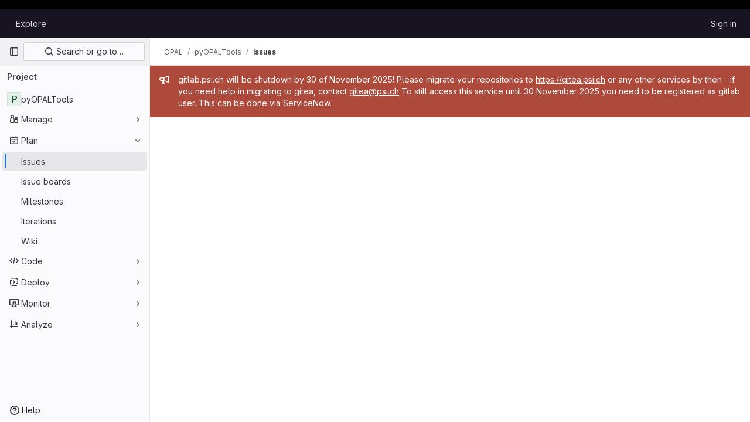

--- FILE ---
content_type: text/css; charset=utf-8
request_url: https://gitlab.psi.ch/assets/page_bundles/issues_list-efbb849b8f6a2dfa18091cee0b1b7e4923d904a6d046e74fbc7525f3a343f0b7.css
body_size: 199
content:
@keyframes blinking-dot{0%{opacity:1}25%{opacity:.4}75%{opacity:.4}100%{opacity:1}}.issues-list.manual-ordering{background-color:var(--gray-10, #fbfafd);border-radius:.25rem;padding:8px}.issues-list.manual-ordering .issue{background-color:var(--white, #fff);margin-bottom:8px;border-radius:.25rem;border:1px solid var(--gl-border-color-default);box-shadow:0 1px 2px rgba(0,0,0,.1)}.issues-list .issue{padding:10px 16px;position:relative}.issues-list .issue .title{margin-bottom:2px}.is-ghost{opacity:.3;pointer-events:none}


--- FILE ---
content_type: text/javascript; charset=utf-8
request_url: https://gitlab.psi.ch/assets/webpack/commons-pages.admin.abuse_reports.show-pages.admin.topics.edit-pages.admin.topics.new-pages.groups.c-9c92cd43.eeded0b7.chunk.js
body_size: 5238
content:
(this.webpackJsonp=this.webpackJsonp||[]).push([[7],{"05sH":function(e,t,n){var i=n("8FVE"),r=n("zxUd"),o=n("r6dd"),u=n("aTSC"),s=n("7Zqv"),c=n("M1vi"),a=n("etTJ"),d=n("/NDV"),f=n("Ksks"),l=n("WlOc"),p=n("rhmX"),v=/\b__p \+= '';/g,_=/\b(__p \+=) '' \+/g,h=/(__e\(.*?\)|\b__t\)) \+\n'';/g,m=/[()=,{}\[\]\/\s]/,b=/\$\{([^\\}]*(?:\\.[^\\}]*)*)\}/g,w=/($^)/,g=/['\n\r\u2028\u2029\\]/g,k=Object.prototype.hasOwnProperty;e.exports=function(e,t,n){var j=l.imports._.templateSettings||l;n&&a(e,t,n)&&(t=void 0),e=p(e),t=i({},t,j,u);var R,y,S=i({},t.imports,j.imports,u),E=d(S),N=o(S,E),P=0,D=t.interpolate||w,O="__p += '",I=RegExp((t.escape||w).source+"|"+D.source+"|"+(D===f?b:w).source+"|"+(t.evaluate||w).source+"|$","g"),$=k.call(t,"sourceURL")?"//# sourceURL="+(t.sourceURL+"").replace(/\s/g," ")+"\n":"";e.replace(I,(function(t,n,i,r,o,u){return i||(i=r),O+=e.slice(P,u).replace(g,s),n&&(R=!0,O+="' +\n__e("+n+") +\n'"),o&&(y=!0,O+="';\n"+o+";\n__p += '"),i&&(O+="' +\n((__t = ("+i+")) == null ? '' : __t) +\n'"),P=u+t.length,t})),O+="';\n";var q=k.call(t,"variable")&&t.variable;if(q){if(m.test(q))throw new Error("Invalid `variable` option passed into `_.template`")}else O="with (obj) {\n"+O+"\n}\n";O=(y?O.replace(v,""):O).replace(_,"$1").replace(h,"$1;"),O="function("+(q||"obj")+") {\n"+(q?"":"obj || (obj = {});\n")+"var __t, __p = ''"+(R?", __e = _.escape":"")+(y?", __j = Array.prototype.join;\nfunction print() { __p += __j.call(arguments, '') }\n":";\n")+O+"return __p\n}";var T=r((function(){return Function(E,$+"return "+O).apply(void 0,N)}));if(T.source=O,c(T))throw T;return T}},"7Zqv":function(e,t){var n={"\\":"\\","'":"'","\n":"n","\r":"r","\u2028":"u2028","\u2029":"u2029"};e.exports=function(e){return"\\"+n[e]}},"8FVE":function(e,t,n){var i=n("xJuT"),r=n("eiA/"),o=n("UwPs"),u=r((function(e,t,n,r){i(t,o(t),e,r)}));e.exports=u},Gs6c:function(e,t,n){"use strict";var i=n("2ibD"),r=n("z/4y");class o extends r.a{constructor(){super(),this.pendingRequests={}}override(e,t){this.internalStorage[e]=t}retrieve(e,t){var n=this;if(this.hasData(e)&&!t)return Promise.resolve(this.get(e));let r=this.pendingRequests[e];return r||(r=i.a.get(e).then((function({data:t}){n.internalStorage[e]=t,delete n.pendingRequests[e]})).catch((function(t){const i=new Error(`${e}: ${t.message}`);throw i.textStatus=t.message,delete n.pendingRequests[e],i})),this.pendingRequests[e]=r),r.then((function(){return n.get(e)}))}}t.a=new o},Ksks:function(e,t){e.exports=/<%=([\s\S]+?)%>/g},LlB7:function(e,t,n){"use strict";n.d(t,"c",(function(){return u})),n.d(t,"b",(function(){return s})),n.d(t,"a",(function(){return c}));n("lFMf"),n("gOHk"),n("c9hT");var i=n("pIt4");const r=/^(\/?(.+\/)+(.+)\/-\/merge_requests\/(\d+)).*$/i,o=/([a-f0-9]{40})/g;function u({count:e,badge:t=document.querySelector(".js-diffs-tab .gl-badge")}={}){t&&(t.textContent=e||i.Hb)}function s({endpoint:e}={}){let t,n,i,o,u,s;const c=r.exec(e);return c&&([,t,n,i,o]=c,({diffId:u,startSha:s}=function({endpoint:e}={}){const t=new URL(e,"https://gitlab.com"),n=Object.fromEntries(t.searchParams.entries()),{start_sha:i,diff_id:r}=n;return{diffId:r,startSha:i}}({endpoint:e})),n=n.replace(/\/$/,"")),{mrPath:t,namespace:n,project:i,id:o,diffId:u,startSha:s}}function c({input:e=""}={}){const t=e.match(o);return null==t?void 0:t[0]}},"Ru/N":function(e,t){var n={kind:"Document",definitions:[{kind:"OperationDefinition",operation:"mutation",name:{kind:"Name",value:"mergeRequestRequestRereview"},variableDefinitions:[{kind:"VariableDefinition",variable:{kind:"Variable",name:{kind:"Name",value:"projectPath"}},type:{kind:"NonNullType",type:{kind:"NamedType",name:{kind:"Name",value:"ID"}}},directives:[]},{kind:"VariableDefinition",variable:{kind:"Variable",name:{kind:"Name",value:"iid"}},type:{kind:"NonNullType",type:{kind:"NamedType",name:{kind:"Name",value:"String"}}},directives:[]},{kind:"VariableDefinition",variable:{kind:"Variable",name:{kind:"Name",value:"userId"}},type:{kind:"NonNullType",type:{kind:"NamedType",name:{kind:"Name",value:"UserID"}}},directives:[]}],directives:[],selectionSet:{kind:"SelectionSet",selections:[{kind:"Field",name:{kind:"Name",value:"mergeRequestReviewerRereview"},arguments:[{kind:"Argument",name:{kind:"Name",value:"input"},value:{kind:"ObjectValue",fields:[{kind:"ObjectField",name:{kind:"Name",value:"projectPath"},value:{kind:"Variable",name:{kind:"Name",value:"projectPath"}}},{kind:"ObjectField",name:{kind:"Name",value:"iid"},value:{kind:"Variable",name:{kind:"Name",value:"iid"}}},{kind:"ObjectField",name:{kind:"Name",value:"userId"},value:{kind:"Variable",name:{kind:"Name",value:"userId"}}}]}}],directives:[],selectionSet:{kind:"SelectionSet",selections:[{kind:"Field",name:{kind:"Name",value:"errors"},arguments:[],directives:[]}]}}]}}],loc:{start:0,end:207}};n.loc.source={body:"mutation mergeRequestRequestRereview($projectPath: ID!, $iid: String!, $userId: UserID!) {\n  mergeRequestReviewerRereview(input: { projectPath: $projectPath, iid: $iid, userId: $userId }) {\n    errors\n  }\n}\n",name:"GraphQL request",locationOffset:{line:1,column:1}};var i={};function r(e,t){for(var n=0;n<e.definitions.length;n++){var i=e.definitions[n];if(i.name&&i.name.value==t)return i}}n.definitions.forEach((function(e){if(e.name){var t=new Set;!function e(t,n){if("FragmentSpread"===t.kind)n.add(t.name.value);else if("VariableDefinition"===t.kind){var i=t.type;"NamedType"===i.kind&&n.add(i.name.value)}t.selectionSet&&t.selectionSet.selections.forEach((function(t){e(t,n)})),t.variableDefinitions&&t.variableDefinitions.forEach((function(t){e(t,n)})),t.definitions&&t.definitions.forEach((function(t){e(t,n)}))}(e,t),i[e.name.value]=t}})),e.exports=n,e.exports.mergeRequestRequestRereview=function(e,t){var n={kind:e.kind,definitions:[r(e,t)]};e.hasOwnProperty("loc")&&(n.loc=e.loc);var o=i[t]||new Set,u=new Set,s=new Set;for(o.forEach((function(e){s.add(e)}));s.size>0;){var c=s;s=new Set,c.forEach((function(e){u.has(e)||(u.add(e),(i[e]||new Set).forEach((function(e){s.add(e)})))}))}return u.forEach((function(t){var i=r(e,t);i&&n.definitions.push(i)})),n}(n,"mergeRequestRequestRereview")},WlOc:function(e,t,n){var i=n("G3fq"),r={escape:n("ecp+"),evaluate:n("cKyt"),interpolate:n("Ksks"),variable:"",imports:{_:{escape:i}}};e.exports=r},aTSC:function(e,t,n){var i=n("hmyg"),r=Object.prototype,o=r.hasOwnProperty;e.exports=function(e,t,n,u){return void 0===e||i(e,r[n])&&!o.call(u,n)?t:e}},"as/T":function(e,t,n){"use strict";n.d(t,"a",(function(){return s}));var i=n("FkSe"),r=n("/lV4"),o=n("mbhb");const u=function(e){var t;return null===(t=i.a.props[e])||void 0===t?void 0:t.default},s=function({inline:e=u("inline"),color:t=u("color"),size:n=u("size"),classes:s=[],label:c=Object(r.__)("Loading")}={}){return Object(o.a)(i.a,{class:s,props:{inline:e,color:t,size:n,label:c}})}},cKyt:function(e,t){e.exports=/<%([\s\S]+?)%>/g},"ecp+":function(e,t){e.exports=/<%-([\s\S]+?)%>/g},mbhb:function(e,t,n){"use strict";n.d(t,"a",(function(){return r}));var i=n("ewH8");const r=function(e,t,n){const r=new i.default({render:i=>i(e,t,n)});r.$mount(),r.$forceUpdate();const o=r.$el.cloneNode(!0);return r.$destroy(),o}},pIt4:function(e,t,n){"use strict";n.d(t,"J",(function(){return i})),n.d(t,"bb",(function(){return r})),n.d(t,"P",(function(){return o})),n.d(t,"E",(function(){return u})),n.d(t,"ab",(function(){return s})),n.d(t,"X",(function(){return c})),n.d(t,"i",(function(){return a})),n.d(t,"u",(function(){return d})),n.d(t,"r",(function(){return f})),n.d(t,"K",(function(){return l})),n.d(t,"W",(function(){return p})),n.d(t,"Z",(function(){return v})),n.d(t,"ib",(function(){return _})),n.d(t,"G",(function(){return h})),n.d(t,"F",(function(){return m})),n.d(t,"N",(function(){return b})),n.d(t,"O",(function(){return w})),n.d(t,"s",(function(){return g})),n.d(t,"t",(function(){return k})),n.d(t,"M",(function(){return j})),n.d(t,"Gb",(function(){return R})),n.d(t,"j",(function(){return y})),n.d(t,"L",(function(){return S})),n.d(t,"q",(function(){return E})),n.d(t,"o",(function(){return N})),n.d(t,"U",(function(){return P})),n.d(t,"Eb",(function(){return D})),n.d(t,"Cb",(function(){return O})),n.d(t,"Db",(function(){return I})),n.d(t,"H",(function(){return $})),n.d(t,"T",(function(){return q})),n.d(t,"Bb",(function(){return T})),n.d(t,"Y",(function(){return x})),n.d(t,"V",(function(){return A})),n.d(t,"Fb",(function(){return F})),n.d(t,"R",(function(){return U})),n.d(t,"Q",(function(){return V})),n.d(t,"S",(function(){return L})),n.d(t,"eb",(function(){return z})),n.d(t,"I",(function(){return C})),n.d(t,"l",(function(){return G})),n.d(t,"m",(function(){return H})),n.d(t,"c",(function(){return K})),n.d(t,"b",(function(){return M})),n.d(t,"a",(function(){return J})),n.d(t,"n",(function(){return B})),n.d(t,"p",(function(){return Q})),n.d(t,"gb",(function(){return W})),n.d(t,"hb",(function(){return X})),n.d(t,"fb",(function(){return Y})),n.d(t,"zb",(function(){return Z})),n.d(t,"yb",(function(){return ee})),n.d(t,"Ab",(function(){return te})),n.d(t,"xb",(function(){return ne})),n.d(t,"cb",(function(){return ie})),n.d(t,"x",(function(){return re})),n.d(t,"y",(function(){return oe})),n.d(t,"w",(function(){return ue})),n.d(t,"v",(function(){return se})),n.d(t,"C",(function(){return ce})),n.d(t,"B",(function(){return ae})),n.d(t,"A",(function(){return de})),n.d(t,"D",(function(){return fe})),n.d(t,"z",(function(){return le})),n.d(t,"g",(function(){return pe})),n.d(t,"h",(function(){return ve})),n.d(t,"d",(function(){return _e})),n.d(t,"e",(function(){return he})),n.d(t,"f",(function(){return me})),n.d(t,"k",(function(){return be})),n.d(t,"jb",(function(){return we})),n.d(t,"kb",(function(){return ge})),n.d(t,"lb",(function(){return ke})),n.d(t,"pb",(function(){return je})),n.d(t,"qb",(function(){return Re})),n.d(t,"mb",(function(){return ye})),n.d(t,"sb",(function(){return Se})),n.d(t,"rb",(function(){return Ee})),n.d(t,"ob",(function(){return Ne})),n.d(t,"wb",(function(){return Pe})),n.d(t,"vb",(function(){return De})),n.d(t,"nb",(function(){return Oe})),n.d(t,"ub",(function(){return Ie})),n.d(t,"tb",(function(){return $e})),n.d(t,"Hb",(function(){return qe})),n.d(t,"db",(function(){return Te}));const i="inline",r="parallel",o="match",u="expanded",s="old-nonewline",c="new-nonewline",a="context",d="empty-cell",f="DiffNote",l="LegacyDiffNote",p="new",v="old",_="text",h="image",m="file",b="left",w="right",g="diff_view",k="diff_whitespace",j="is-over",R=20,y=3,S=17,E="120000",N="0",P="mr_tree_show",D="tree",O="mr_diff_tree_list",I="mr_tree_list_width",$=320,q=240,T=260,x="old_line",A="new_line",F="type",U=500,V=30,L=2,z=200,C="highlighted_diff_lines",G=-1,H=-2,K="overflow",M="merge-conflict",J="collapsed",B="automatic",Q="manual",W="idle",X="loading",Y="errored",Z="LOAD_START",ee="LOAD_ERROR",te="LOAD_SUCCEED",ne="ACKNOWLEDGE_ERROR",ie={[`${W}:${Z}`]:X,[`${X}:${ee}`]:Y,[`${X}:${te}`]:W,[`${Y}:${Z}`]:X,[`${Y}:${ne}`]:W},re="mr:diffGenerated",oe="mr:asyncPreparationFinished",ue="mr:diffs:expandAllFiles",se="mr:diffs:discussionsAssigned",ce="mr:diffs:perf:fileTreeStart",ae="mr:diffs:perf:fileTreeEnd",de="mr:diffs:perf:filesStart",fe="mr:diffs:perf:firstFileShown",le="mr:diffs:perf:filesEnd",pe="conflict_our",ve="conflict_their",_e="conflict_marker",he="conflict_marker_our",me="conflict_marker_their",be=750,we="code_review_events_dispatched",ge=864e5,ke="i_code_review_click_diff_view_setting",je="i_code_review_diff_view_inline",Re="i_code_review_diff_view_parallel",ye="i_code_review_click_file_browser_setting",Se="i_code_review_file_browser_tree_view",Ee="i_code_review_file_browser_list_view",Ne="i_code_review_click_whitespace_setting",Pe="i_code_review_diff_show_whitespace",De="i_code_review_diff_hide_whitespace",Oe="i_code_review_click_single_file_mode_setting",Ie="i_code_review_diff_single_file",$e="i_code_review_diff_multiple_files",qe="-",Te="dismissed"},uyVa:function(e,t,n){"use strict";n.d(t,"a",(function(){return h}));n("3UXl"),n("iyoE"),n("UezY"),n("z6RN"),n("hG7+");var i=n("jlnU"),r=n("/lV4"),o=n("udiD"),u=n("3twG"),s=n("4wgn"),c=n("FxFN"),a=n("5v28"),d=n("2ibD"),f=n("Ru/N"),l=n.n(f);const p=Object(a.b)({},{fetchPolicy:a.c.NO_CACHE});class v{constructor(e){return v.singleton||(this.endpoint=e.endpoint,this.moveIssueEndpoint=e.moveIssueEndpoint,this.projectsAutocompleteEndpoint=e.projectsAutocompleteEndpoint,this.fullPath=e.fullPath,this.iid=e.iid,this.issuableType=e.issuableType,v.singleton=this),v.singleton}get(){return d.a.get(this.endpoint)}update(e,t){return d.a.put(this.endpoint,{[e]:t})}getProjectsAutocomplete(e){return d.a.get(this.projectsAutocompleteEndpoint,{params:{search:e}})}moveIssue(e){return d.a.post(this.moveIssueEndpoint,{move_to_project_id:e})}requestReview(e){return p.mutate({mutation:l.a,variables:{userId:Object(c.c)(s.I,""+e),projectPath:this.fullPath,iid:this.iid.toString()}})}}var _=n("jz1Q");class h{constructor(e){return h.singleton||this.initSingleton(e),h.singleton}initSingleton(e){this.store=new _.a(e),this.service=new v({endpoint:e.endpoint,moveIssueEndpoint:e.moveIssueEndpoint,projectsAutocompleteEndpoint:e.projectsAutocompleteEndpoint,fullPath:e.fullPath,iid:e.iid,issuableType:e.issuableType}),h.singleton=this}assignYourself(){this.store.addAssignee(this.store.currentUser)}addSelfReview(){this.store.addReviewer(this.store.currentUser)}async saveAssignees(e){const t=this.store.assignees.map((function(e){return e.id})),n={assignee_ids:0===t.length?[0]:t};try{const t=await this.service.update(e,n);return this.store.overwrite("assignees",t.data.assignees),t.data.reviewers&&this.store.overwrite("reviewers",t.data.reviewers),Promise.resolve(t)}catch(e){return Promise.reject(e)}}async saveReviewers(e){const t=this.store.reviewers,n=t.map((function(e){return e.id})),i=t.filter((function(e){return e.suggested})).map((function(e){return e.id})),r={reviewer_ids:0===n.length?[0]:n,suggested_reviewer_ids:i};try{const t=await this.service.update(e,r);return this.store.overwrite("reviewers",t.data.reviewers),this.store.overwrite("assignees",t.data.assignees),Promise.resolve(t)}catch(e){return Promise.reject()}}requestReview({userId:e,callback:t}){var n=this;return this.service.requestReview(e).then((function(){n.store.updateReviewer(e,"reviewed"),Object(o.default)(Object(r.__)("Requested review")),t(e,!0)})).catch((function(){return t(e,!1)}))}setMoveToProjectId(e){this.store.setMoveToProjectId(e)}fetch(){var e=this;return this.service.get().then((function({data:t}){e.processFetchedData(t)})).catch((function(){return Object(i.createAlert)({message:Object(r.__)("Error occurred when fetching sidebar data")})}))}processFetchedData(e){this.store.setAssigneeData(e),this.store.setReviewerData(e),this.store.setTimeTrackingData(e)}fetchAutocompleteProjects(e){var t=this;return this.service.getProjectsAutocomplete(e).then((function({data:e}){return t.store.setAutocompleteProjects(e),t.store.autocompleteProjects}))}moveIssue(){return this.service.moveIssue(this.store.moveToProjectId).then((function({data:e}){window.location.pathname!==e.web_url&&Object(u.R)(e.web_url)}))}}},wQDE:function(e,t,n){"use strict";n.d(t,"b",(function(){return r})),n.d(t,"a",(function(){return o}));var i=n("O6Bj");n("U6io");const r=function(){return!window.gon.keyboard_shortcuts_enabled};function o(){localStorage.setItem("shortcutsDisabled",!0),i.b.pause()}},zxUd:function(e,t,n){var i=n("PIq0"),r=n("Opi0"),o=n("M1vi"),u=r((function(e,t){try{return i(e,void 0,t)}catch(e){return o(e)?e:new Error(e)}}));e.exports=u}}]);
//# sourceMappingURL=commons-pages.admin.abuse_reports.show-pages.admin.topics.edit-pages.admin.topics.new-pages.groups.c-9c92cd43.eeded0b7.chunk.js.map

--- FILE ---
content_type: text/javascript; charset=utf-8
request_url: https://gitlab.psi.ch/assets/webpack/9.d6268fbc.chunk.js
body_size: 4470
content:
(this.webpackJsonp=this.webpackJsonp||[]).push([[9],{C1Tf:function(e,t,r){"use strict";r("RFHG"),r("z6RN"),r("xuo1"),r("3UXl"),r("iyoE"),r("B++/"),r("47t/"),r("v2fZ");var n=r("2Z5c"),s=r("hZHc"),i=r("SeSR"),o=r("z1xw"),c=r("WLv2"),a=r("Hpx7"),l=r("UZb0"),u=r("jlnU"),h=r("0AwG"),d=r("/lV4"),f=r("W4cT"),p=r("RXYC"),S={components:{GlFilteredSearch:n.a,GlSorting:s.a,GlFormCheckbox:i.a},directives:{GlTooltip:o.a},props:{namespace:{type:[Number,String],required:!0},recentSearchesStorageKey:{type:String,required:!1,default:""},tokens:{type:Array,required:!0},sortOptions:{type:Array,default:function(){return[]},required:!1},initialFilterValue:{type:Array,required:!1,default:function(){return[]}},initialSortBy:{type:String,required:!1,default:"",validator:function(e){return""===e||/(_desc)|(_asc)/gi.test(e)}},showCheckbox:{type:Boolean,required:!1,default:!1},checkboxChecked:{type:Boolean,required:!1,default:!1},searchInputPlaceholder:{type:String,required:!1,default:Object(d.__)("Search or filter results…")},suggestionsListClass:{type:String,required:!1,default:""},searchButtonAttributes:{type:Object,required:!1,default:function(){return{}}},searchInputAttributes:{type:Object,required:!1,default:function(){return{}}},showFriendlyText:{type:Boolean,required:!1,default:!1},syncFilterAndSort:{type:Boolean,required:!1,default:!1},termsAsTokens:{type:Boolean,required:!1,default:!1},searchTextOptionLabel:{type:String,required:!1,default:Object(d.__)("Search for this text")},showSearchButton:{type:Boolean,required:!1,default:!0}},data(){return{initialRender:!0,recentSearchesPromise:null,recentSearches:[],filterValue:this.initialFilterValue,...this.getInitialSort()}},computed:{tokenSymbols(){return this.tokens.reduce((function(e,t){return{...e,[t.type]:t.symbol}}),{})},tokenTitles(){return this.tokens.reduce((function(e,t){return{...e,[t.type]:t.title}}),{})},transformedSortOptions(){return this.sortOptions.map((function({id:e,title:t}){return{value:e,text:t}}))},selectedSortDirection(){return this.sortDirectionAscending?f.z.ascending:f.z.descending},selectedSortOption(){var e=this;return this.sortOptions.find((function(t){return t.id===e.sortById}))},filteredRecentSearches(){if(this.recentSearchesStorageKey){const e=[];return this.recentSearches.reduce((function(t,r){if("string"!=typeof r){const n=Object(p.g)(r),s=JSON.stringify(n);e.includes(s)||(t.push(n),e.push(s))}return t}),[])}}},watch:{initialFilterValue(e){this.syncFilterAndSort&&(this.filterValue=e)},initialSortBy(e){this.syncFilterAndSort&&e&&this.updateSelectedSortValues()},recentSearchesStorageKey:{handler:"setupRecentSearch",immediate:!0}},methods:{setupRecentSearch(){var e=this;this.recentSearchesService=new a.a(`${this.namespace}-${c.a[this.recentSearchesStorageKey]}`),this.recentSearchesStore=new l.a({isLocalStorageAvailable:a.a.isAvailable(),allowedKeys:this.tokens.map((function(e){return e.type}))}),this.recentSearchesPromise=this.recentSearchesService.fetch().catch((function(e){if("RecentSearchesServiceError"!==e.name)return Object(u.createAlert)({message:Object(d.__)("An error occurred while parsing recent searches")}),[]})).then((function(t){if(!t)return;let r=e.recentSearchesStore.setRecentSearches(e.recentSearchesStore.state.recentSearches.concat(t));Object(p.a)(e.filterValue).length&&(r=e.recentSearchesStore.addRecentSearch(e.filterValue)),e.recentSearchesService.save(r),e.recentSearches=r}))},blurSearchInput(){const e=this.$refs.filteredSearchInput.$el.querySelector(".gl-filtered-search-token-segment-input");e&&e.blur()},removeQuotesEnclosure:(e=[])=>e.map((function(e){if("object"==typeof e){const t=e.value.data;return{...e,value:{data:"string"==typeof t?Object(h.C)(t):t,operator:e.value.operator}}}return e})),handleSortByChange(e){this.sortById=e,this.$emit("onSort",this.selectedSortOption.sortDirection[this.selectedSortDirection])},handleSortDirectionChange(e){this.sortDirectionAscending=e,this.$emit("onSort",this.selectedSortOption.sortDirection[this.selectedSortDirection])},handleHistoryItemSelected(e){this.$emit("onFilter",this.removeQuotesEnclosure(e))},handleClearHistory(){const e=this.recentSearchesStore.setRecentSearches([]);this.recentSearchesService.save(e),this.recentSearches=[]},async handleFilterSubmit(){var e=this;this.blurSearchInput(),await this.$nextTick();const t=Object(p.g)(this.filterValue);this.filterValue=t,this.recentSearchesStorageKey&&this.recentSearchesPromise.then((function(){if(t.length){const r=e.recentSearchesStore.addRecentSearch(t);e.recentSearchesService.save(r),e.recentSearches=r}})).catch((function(){})),this.$emit("onFilter",this.removeQuotesEnclosure(t))},historyTokenOptionTitle(e){var t;const r=null===(t=this.tokens.find((function(t){return t.type===e.type})))||void 0===t||null===(t=t.options)||void 0===t?void 0:t.find((function(t){return t.value===e.value.data}));return null!=r&&r.title?r.title:e.value.data},onClear(){this.$emit("onFilter",[],!0)},updateSelectedSortValues(){Object.assign(this,this.getInitialSort())},getInitialSort(){var e;for(const e of this.sortOptions){if(e.sortDirection.ascending===this.initialSortBy)return{sortById:e.id,sortDirectionAscending:!0};if(e.sortDirection.descending===this.initialSortBy)return{sortById:e.id,sortDirectionAscending:!1}}return{sortById:null===(e=this.sortOptions[0])||void 0===e?void 0:e.id,sortDirectionAscending:!1}},onInput(e){this.$emit("onInput",this.removeQuotesEnclosure(Object(p.g)(e)))}}},y=r("tBpV"),g=Object(y.a)(S,(function(){var e=this,t=e._self._c;return t("div",{staticClass:"vue-filtered-search-bar-container gl-flex gl-flex-col sm:gl-flex-row sm:gl-gap-3"},[t("div",{staticClass:"flex-grow-1 gl-flex gl-min-w-0 gl-gap-3"},[e.showCheckbox?t("gl-form-checkbox",{staticClass:"gl-min-h-0 gl-self-center",attrs:{checked:e.checkboxChecked},on:{change:function(t){return e.$emit("checked-input",t)}}},[t("span",{staticClass:"gl-sr-only"},[e._v(e._s(e.__("Select all")))])]):e._e(),e._v(" "),t("gl-filtered-search",{ref:"filteredSearchInput",staticClass:"flex-grow-1",attrs:{placeholder:e.searchInputPlaceholder,"available-tokens":e.tokens,"history-items":e.filteredRecentSearches,"suggestions-list-class":e.suggestionsListClass,"search-button-attributes":e.searchButtonAttributes,"search-input-attributes":e.searchInputAttributes,"recent-searches-header":e.__("Recent searches"),"clear-button-title":e.__("Clear"),"close-button-title":e.__("Close"),"clear-recent-searches-text":e.__("Clear recent searches"),"no-recent-searches-text":e.__("You don't have any recent searches"),"search-text-option-label":e.searchTextOptionLabel,"show-friendly-text":e.showFriendlyText,"show-search-button":e.showSearchButton,"terms-as-tokens":e.termsAsTokens},on:{"history-item-selected":e.handleHistoryItemSelected,clear:e.onClear,"clear-history":e.handleClearHistory,submit:e.handleFilterSubmit,input:e.onInput},scopedSlots:e._u([{key:"history-item",fn:function({historyItem:r}){return[e._l(r,(function(r,n){return["string"==typeof r?t("span",{key:n,staticClass:"gl-px-1"},[e._v('"'+e._s(r)+'"')]):t("span",{key:`${n}-${r.type}-${r.value.data}`,staticClass:"gl-px-1"},[e.tokenTitles[r.type]?t("span",[e._v(e._s(e.tokenTitles[r.type])+" :"+e._s(r.value.operator))]):e._e(),e._v(" "),t("strong",[e._v(e._s(e.tokenSymbols[r.type])+e._s(e.historyTokenOptionTitle(r)))])])]}))]}}]),model:{value:e.filterValue,callback:function(t){e.filterValue=t},expression:"filterValue"}})],1),e._v(" "),e.selectedSortOption?t("gl-sorting",{staticClass:"sort-dropdown-container gl-w-full sm:!gl-m-0 sm:gl-w-auto",attrs:{"sort-options":e.transformedSortOptions,"sort-by":e.sortById,"is-ascending":e.sortDirectionAscending,"dropdown-class":"gl-grow","dropdown-toggle-class":"gl-grow","sort-direction-toggle-class":"!gl-shrink !gl-grow-0"},on:{sortByChange:e.handleSortByChange,sortDirectionChange:e.handleSortDirectionChange}}):e._e()],1)}),[],!1,null,null,null);t.a=g.exports},Hpx7:function(e,t,r){"use strict";r("byxs");var n=r("n7CP"),s=r("/lV4");class i extends Error{constructor(e){super(e||Object(s.__)("Recent Searches Service is unavailable")),this.name="RecentSearchesServiceError"}}var o=i;class c{constructor(e="issuable-recent-searches"){this.localStorageKey=e}fetch(){if(!c.isAvailable()){const e=new o;return Promise.reject(e)}const e=window.localStorage.getItem(this.localStorageKey);let t=[];if(e&&e.length>0)try{t=JSON.parse(e)}catch(e){return Promise.reject(e)}return Promise.resolve(t)}save(e=[]){c.isAvailable()&&window.localStorage.setItem(this.localStorageKey,JSON.stringify(e))}static isAvailable(){return n.a.canUseLocalStorage()}}t.a=c},RXYC:function(e,t,r){"use strict";r.d(t,"g",(function(){return p})),r.d(t,"d",(function(){return y})),r.d(t,"e",(function(){return g})),r.d(t,"b",(function(){return v})),r.d(t,"h",(function(){return _})),r.d(t,"c",(function(){return x})),r.d(t,"f",(function(){return O})),r.d(t,"a",(function(){return k}));var n=r("lx39"),s=r.n(n),i=r("VNnR"),o=r.n(i),c=r("rOMJ"),a=r.n(c),l=r("Q33P"),u=r.n(l),h=(r("RFHG"),r("z6RN"),r("xuo1"),r("v2fZ"),r("3UXl"),r("iyoE"),r("UezY"),r("hG7+"),r("B++/"),r("47t/"),r("byxs"),r("aFm2"),r("R9qC"),r("n7CP")),d=r("3twG"),f=r("W4cT");const p=function(e){const t=[];return e.reduce((function(e,r){if("object"==typeof r&&r.type!==f.d){const n=`${r.type}${r.value.operator}${r.value.data}`;t.includes(n)||(e.push(r),t.push(n))}else e.push(r);return e}),[])};function S(e,t){return{type:e,value:{data:t.value,operator:t.operator}}}function y(e={}){return Object.keys(e).reduce((function(t,r){const n=e[r];return n?Array.isArray(n)?[...t,...n.map((function(e){return S(r,e)}))]:[...t,S(r,n)]:t}),[])}function g(e){return e.reduce((function(e,t){let r,n,s;var i,o;"string"==typeof t?(r=f.d,n=t):(r=null==t?void 0:t.type,s=null==t||null===(i=t.value)||void 0===i?void 0:i.operator,n=null==t||null===(o=t.value)||void 0===o?void 0:o.data);return e[r]||(e[r]=[]),e[r].push({value:n,operator:s}),e}),{})}function m(e){return e.map((function({value:e}){return e})).join(" ").trim()}function v(e={},t={}){const{filteredSearchTermKey:r,customOperators:n,shouldExcludeEmpty:s=!1}=t;return Object.keys(e).reduce((function(t,i){const o=e[i];if("string"==typeof r&&i===f.d&&o){return""===m(o)&&s?t:{...t,[r]:m(o)}}const c=[{operator:"="},{operator:"!=",prefix:"not"},...null!=n?n:[]],a={};for(const e of c){const{operator:t,prefix:r,applyOnlyToKey:n}=e;if(!n||n===i){var l;let e;if(e=Array.isArray(o)?o.filter((function(e){return e.operator===t})).map((function(e){return e.value})):(null==o?void 0:o.operator)===t?o.value:null,u()(e)&&(e=null),s&&(""===(null===(l=e)||void 0===l?void 0:l[0])||""===e||null===e))continue;r?a[`${r}[${i}]`]=e:a[i]=e}}return{...t,...a}}),{})}function b(e){return[{value:(Array.isArray(e)?e:[e]).filter((function(e){return e})).join(" ")}]}function _(e="",{filteredSearchTermKey:t,filterNamesAllowList:r,customOperators:n}={}){const i=s()(e)?Object(d.E)(e,{gatherArrays:!0}):e;return Object.keys(i).reduce((function(e,s){const o=i[s];if(!o)return e;if(s===t)return{...e,[f.d]:b(o)};const{filterName:c,operator:a}=function(e,t){const r=[{prefix:"not",operator:"!="},...null!=t?t:[]].find((function({prefix:t}){return e.startsWith(t+"[")&&e.endsWith("]")}));if(!r)return{filterName:e,operator:"="};const{prefix:n}=r;return{filterName:e.slice(n.length+1,-1),operator:r.operator}}(s,n);if(r&&!r.includes(c))return e;let l=[];if(Array.isArray(e[c])&&(l=e[c]),Array.isArray(o)){const t=o.filter(Boolean).map((function(e){return{value:e,operator:a}}));return{...e,[c]:[...l,...t]}}return{...e,[c]:{value:o,operator:a}}}),{})}function x(e,t,r){let n=[];return h.a.canUseLocalStorage()&&(n=JSON.parse(localStorage.getItem(e))||[]),n.filter((function(e){return!(null!=t&&t.some((function(t){return t.value.data===r(e)})))}))}function O(e,t){const r=x(e);r.splice(0,0,{...t}),h.a.canUseLocalStorage()&&localStorage.setItem(e,JSON.stringify(a()(r,o.a).slice(0,f.k)))}const k=function(e=[]){return e.filter((function(e){return e.type===f.d&&e.value.data}))}},UZb0:function(e,t,r){"use strict";var n=r("VNnR"),s=r.n(n),i=r("rOMJ"),o=r.n(i),c=(r("3UXl"),r("iyoE"),r("n7eE"));t.a=class{constructor(e={},t){this.state={isLocalStorageAvailable:!0,recentSearches:[],allowedKeys:t,...e}}addRecentSearch(e){return this.setRecentSearches([e].concat(this.state.recentSearches)),this.state.recentSearches}setRecentSearches(e=[]){const t=e.map((function(e){return"string"==typeof e?e.trim():e}));return this.state.recentSearches=o()(t,s.a).slice(0,c.d),this.state.recentSearches}}},WLv2:function(e,t,r){"use strict";var n=r("rl6x");t.a={...n.c,epics:"epics-recent-searches",requirements:"requirements-recent-searches",test_cases:"test-cases-recent-searches",jira_issues:"jira-issues-recent-searches"}},n7eE:function(e,t,r){"use strict";r.d(t,"e",(function(){return s})),r.d(t,"a",(function(){return i})),r.d(t,"c",(function(){return o})),r.d(t,"d",(function(){return c})),r.d(t,"b",(function(){return a}));var n=r("W4cT");const s=[n.ib,n.hb,n.eb,n.yb,n.Eb,"attention"],i={hint:"hint",operator:"operator"},o={none:"none",any:"any"},c=5,a={MERGE_REQUESTS:"merge_requests",ISSUES:"issues"}},rl6x:function(e,t,r){"use strict";r.d(t,"a",(function(){return n})),r.d(t,"b",(function(){return s}));const n="groups",s="projects";t.c={issues:"issue-recent-searches",merge_requests:"merge-request-recent-searches",group_members:"group-members-recent-searches",group_invited_members:"group-invited-members-recent-searches",project_members:"project-members-recent-searches",project_group_links:"project-group-links-recent-searches",[n]:"groups-recent-searches",[s]:"projects-recent-searches"}}}]);
//# sourceMappingURL=9.d6268fbc.chunk.js.map

--- FILE ---
content_type: text/javascript; charset=utf-8
request_url: https://gitlab.psi.ch/assets/webpack/commons-pages.admin.application_settings.reporting-pages.groups.edit-pages.groups.settings.reporting-ec33d7d3.44d858f2.chunk.js
body_size: 4418
content:
(this.webpackJsonp=this.webpackJsonp||[]).push([[47],{"e+NP":function(e,t,n){"use strict";var o=n("o4PY"),d=n.n(o),s=n("7jeQ"),r=n.n(s);const i=e=>e.every(e=>r()(e,"id"));var l=n("e67P"),u=n("4lAS"),a=n("Pyw5"),c=n.n(a);const p={name:"GlTokenContainer",components:{GlToken:l.a,GlButton:u.a},props:{tokens:{type:Array,validator:i,required:!0},state:{type:Boolean,required:!1,default:null},registerFocusOnToken:{type:Function,required:!0},viewOnly:{type:Boolean,required:!1,default:!1},showClearAllButton:{type:Boolean,required:!1,default:!1}},data:()=>({bindFocusEvent:!0,focusedTokenIndex:null}),computed:{focusedToken(){return this.tokens[this.focusedTokenIndex]||null}},watch:{focusedToken(e){var t;if(null===e)return;const n=null===(t=this.$refs.tokens)||void 0===t?void 0:t.find(t=>t.dataset.tokenId===e.id.toString());n&&(this.bindFocusEvent=!1,n.focus(),this.bindFocusEvent=!0)}},created(){this.registerFocusOnToken(this.focusOnToken)},methods:{handleClose(e){this.$emit("token-remove",e),this.focusedTokenIndex=null},handleLeftArrow(){0===this.focusedTokenIndex?this.focusLastToken():this.focusPrevToken()},handleRightArrow(){this.focusedTokenIndex===this.tokens.length-1?this.focusFirstToken():this.focusNextToken()},handleHome(){this.focusFirstToken()},handleEnd(){this.focusLastToken()},handleDelete(){this.$emit("token-remove",this.focusedToken),this.focusedTokenIndex>0&&this.focusPrevToken()},handleEscape(){this.focusedTokenIndex=null,this.$emit("cancel-focus")},handleTab(){this.$emit("cancel-focus")},handleTokenFocus(e){this.focusedTokenIndex=e},focusLastToken(){this.focusedTokenIndex=this.tokens.length-1},focusFirstToken(){this.focusedTokenIndex=0},focusNextToken(){this.focusedTokenIndex+=1},focusPrevToken(){this.focusedTokenIndex-=1},focusOnToken(){let e=arguments.length>0&&void 0!==arguments[0]?arguments[0]:null;this.focusedTokenIndex=e}}};var h=c()({render:function(){var e=this,t=e.$createElement,n=e._self._c||t;return n("div",{staticClass:"gl-flex gl-w-full gl-flex-nowrap gl-items-start"},[n("div",{ref:"tokenContainer",staticClass:"-gl-mx-1 -gl-my-1 gl-flex gl-w-full gl-flex-wrap gl-items-center",attrs:{role:"listbox","aria-multiselectable":"false","aria-orientation":"horizontal","aria-invalid":!1===e.state&&"true"},on:{keydown:[function(t){return!t.type.indexOf("key")&&e._k(t.keyCode,"left",37,t.key,["Left","ArrowLeft"])||"button"in t&&0!==t.button?null:e.handleLeftArrow.apply(null,arguments)},function(t){return!t.type.indexOf("key")&&e._k(t.keyCode,"right",39,t.key,["Right","ArrowRight"])||"button"in t&&2!==t.button?null:e.handleRightArrow.apply(null,arguments)},function(t){return!t.type.indexOf("key")&&e._k(t.keyCode,"home",void 0,t.key,void 0)?null:e.handleHome.apply(null,arguments)},function(t){return!t.type.indexOf("key")&&e._k(t.keyCode,"end",void 0,t.key,void 0)?null:e.handleEnd.apply(null,arguments)},function(t){return!t.type.indexOf("key")&&e._k(t.keyCode,"delete",[8,46],t.key,["Backspace","Delete","Del"])?null:e.handleDelete.apply(null,arguments)},function(t){return!t.type.indexOf("key")&&e._k(t.keyCode,"esc",27,t.key,["Esc","Escape"])?null:e.handleEscape.apply(null,arguments)},function(t){return!t.type.indexOf("key")&&e._k(t.keyCode,"tab",9,t.key,"Tab")||t.ctrlKey||t.shiftKey||t.altKey||t.metaKey?null:(t.preventDefault(),e.handleTab.apply(null,arguments))}]}},[e._l(e.tokens,(function(t,o){return n("div",{key:t.id,ref:"tokens",refInFor:!0,staticClass:"gl-token-selector-token-container gl-px-1 gl-py-2 gl-outline-none",attrs:{"data-token-id":t.id,role:"option",tabindex:"-1"},on:{focus:function(t){e.bindFocusEvent&&e.handleTokenFocus(o)}}},[n("gl-token",{staticClass:"gl-cursor-default",class:t.class,style:t.style,attrs:{"view-only":e.viewOnly},on:{close:function(n){return e.handleClose(t)}}},[e._t("token-content",(function(){return[n("span",[e._v("\n            "+e._s(t.name)+"\n          ")])]}),{token:t})],2)],1)})),e._v(" "),e._t("text-input")],2),e._v(" "),e.showClearAllButton?n("div",{staticClass:"gl-ml-3 gl-p-1"},[n("gl-button",{attrs:{size:"small","aria-label":"Clear all",icon:"clear",category:"tertiary","data-testid":"clear-all-button"},on:{click:function(t){return t.stopPropagation(),e.$emit("clear-all")}}})],1):e._e()])},staticRenderFns:[]},void 0,p,void 0,!1,void 0,!1,void 0,void 0,void 0);const f={name:"GlTokenSelectorDropdown",components:{GlDropdownItem:n("wP8z").a},props:{show:{type:Boolean,required:!0},menuClass:{type:[String,Array,Object],required:!1,default:""},loading:{type:Boolean,required:!1,default:!1},dropdownItems:{type:Array,validator:i,required:!0},inputText:{type:String,required:!0},userDefinedTokenCanBeAdded:{type:Boolean,required:!0},componentId:{type:String,required:!0},registerDropdownEventHandlers:{type:Function,required:!0},registerResetFocusedDropdownItem:{type:Function,required:!0}},data:()=>({focusedDropdownItemIndex:0}),computed:{userDefinedToken(){return{id:d()("user-defined-token"),name:this.inputText}},dropdownLength(){return this.userDefinedTokenCanBeAdded?this.dropdownItems.length:this.dropdownItems.length-1},focusedLastDropdownItem(){return this.focusedDropdownItemIndex===this.dropdownLength},focusedUserDefinedToken(){return this.userDefinedTokenCanBeAdded&&this.focusedLastDropdownItem},focusedDropdownItem(){return this.focusedUserDefinedToken?this.userDefinedToken:this.dropdownItems[this.focusedDropdownItemIndex]}},watch:{focusedDropdownItem(e,t){if((null==e?void 0:e.id)!==(null==t?void 0:t.id)){if(this.$emit("input",e),!e)return;const t=this.getDropdownItemRef(e);null!=t&&t.$el&&t.$el.scrollIntoView({block:"nearest",inline:"end"})}}},created(){this.registerDropdownEventHandlers({handleUpArrow:this.handleUpArrow,handleDownArrow:this.handleDownArrow,handleHomeKey:this.handleHomeKey,handleEndKey:this.handleEndKey}),this.registerResetFocusedDropdownItem(this.resetFocusedDropdownItem),this.$emit("input",this.focusedDropdownItem)},methods:{handleDropdownItemClick(e){this.$emit("dropdown-item-click",e)},handleMousedown(e){const t=this.getDropdownItemRef(e);null!=t&&t.$el&&t.$el.querySelector("button").focus()},handleUpArrow(){this.show&&0!==this.focusedDropdownItemIndex&&this.focusPrevDropdownItem()},handleDownArrow(){this.show?this.focusedLastDropdownItem||this.focusNextDropdownItem():this.$emit("show")},handleHomeKey(e){e.preventDefault(),this.focusFirstDropdownItem()},handleEndKey(e){e.preventDefault(),this.focusLastDropdownItem()},focusLastDropdownItem(){this.focusedDropdownItemIndex=this.dropdownLength},focusFirstDropdownItem(){this.focusedDropdownItemIndex=0},focusNextDropdownItem(){this.focusedDropdownItemIndex+=1},focusPrevDropdownItem(){this.focusedDropdownItemIndex-=1},resetFocusedDropdownItem(){this.focusedDropdownItemIndex=0},dropdownItemIsFocused(e){return!!this.focusedDropdownItem&&e.id===this.focusedDropdownItem.id},getDropdownItemRef(e){var t;return this.focusedUserDefinedToken?this.$refs[this.userDefinedToken.id]:null===(t=this.$refs.dropdownItems)||void 0===t?void 0:t.find(t=>t.$attrs["data-dropdown-item-id"]===e.id)},dropdownItemIdAttribute(e){return e?`${this.componentId}-dropdown-item-${e.id}`:null}}};var k=c()({render:function(){var e=this,t=e.$createElement,n=e._self._c||t;return n("div",{staticClass:"dropdown b-dropdown gl-dropdown gl-relative",class:{show:e.show}},[n("ul",{ref:"dropdownMenu",staticClass:"dropdown-menu gl-absolute",class:[{show:e.show},e.menuClass],attrs:{role:"menu","aria-activedescendant":e.dropdownItemIdAttribute(e.focusedDropdownItem)}},[e.loading?n("gl-dropdown-item",{attrs:{disabled:""}},[e._t("loading-content",(function(){return[e._v("Searching...")]}))],2):e._e(),e._v(" "),e._l(e.dropdownItems,(function(t){return n("gl-dropdown-item",{key:t.id,ref:"dropdownItems",refInFor:!0,attrs:{id:e.dropdownItemIdAttribute(t),"data-dropdown-item-id":t.id,active:e.dropdownItemIsFocused(t),"active-class":"is-focused",tabindex:"-1"},on:{click:function(n){return e.handleDropdownItemClick(t)}}},[n("div",{staticClass:"-gl-mx-4 -gl-my-3 gl-px-4 gl-py-3",on:{mousedown:function(n){return e.handleMousedown(t)}}},[e._t("dropdown-item-content",(function(){return[e._v("\n          "+e._s(t.name)+"\n        ")]}),{dropdownItem:t})],2)])})),e._v(" "),e.userDefinedTokenCanBeAdded?n("gl-dropdown-item",{ref:e.userDefinedToken.id,attrs:{id:e.dropdownItemIdAttribute(e.userDefinedToken),"data-dropdown-item-id":e.userDefinedToken.id,active:e.dropdownItemIsFocused(e.userDefinedToken),"active-class":"is-focused",tabindex:"-1"},on:{click:function(t){return e.handleDropdownItemClick(e.userDefinedToken)}}},[n("div",{staticClass:"-gl-mx-4 -gl-my-3 gl-px-4 gl-py-3",on:{mousedown:function(t){return e.handleMousedown(e.userDefinedToken)}}},[e._t("user-defined-token-content",(function(){return[e._v('\n          Add "'+e._s(e.inputText)+'"\n        ')]}),{inputText:e.inputText})],2)]):e.dropdownItems.length?e._e():n("gl-dropdown-item",{attrs:{disabled:""}},[e._t("no-results-content",(function(){return[e._v("No matches found")]}))],2),e._v(" "),e._t("dropdown-footer")],2)])},staticRenderFns:[]},void 0,f,void 0,!1,void 0,!1,void 0,void 0,void 0);const w={name:"GlTokenSelector",componentId:d()("token-selector"),components:{GlTokenContainer:h,GlTokenSelectorDropdown:k},model:{prop:"selectedTokens",event:"input"},props:{dropdownItems:{type:Array,validator:i,required:!1,default:()=>[]},allowUserDefinedTokens:{type:Boolean,required:!1,default:!1},showAddNewAlways:{type:Boolean,required:!1,default:!1},loading:{type:Boolean,required:!1,default:!1},hideDropdownWithNoItems:{type:Boolean,required:!1,default:!1},containerClass:{type:String,required:!1,default:""},menuClass:{type:[String,Array,Object],required:!1,default:""},autocomplete:{type:String,required:!1,default:"off"},ariaLabelledby:{type:String,required:!1,default:null},placeholder:{type:String,required:!1,default:null},textInputAttrs:{type:Object,required:!1,default:null},state:{type:Boolean,required:!1,default:null},selectedTokens:{type:Array,validator:i,required:!0},viewOnly:{type:Boolean,required:!1,default:!1},allowClearAll:{type:Boolean,required:!1,default:!1}},data:()=>({inputText:"",inputFocused:!1,dropdownIsOpen:!1,focusedDropdownItem:null,triggerTokenFocusNextBackspace:!0,rootElClasses:"",dropdownEventHandlers:{handleUpArrow:()=>{},handleDownArrow:()=>{},handleHomeKey:()=>{},handleEndKey:()=>{}},resetFocusedDropdownItem:()=>{},focusOnToken:()=>{}}),computed:{filteredDropdownItems(){return this.dropdownItems.filter(e=>-1===this.selectedTokens.findIndex(t=>t.id===e.id))},dropdownHasNoItems(){return!this.filteredDropdownItems.length},userDefinedTokenCanBeAdded(){return!(!this.allowUserDefinedTokens||!this.inputText)&&(this.showAddNewAlways||this.dropdownHasNoItems)},hideDropdown(){return!this.userDefinedTokenCanBeAdded&&!(!this.hideDropdownWithNoItems||!this.dropdownHasNoItems)},stateClass(){switch(this.state){case!0:return"is-valid";case!1:return"is-invalid";default:return""}},hasSelectedTokens(){return this.selectedTokens.length>0},showEmptyPlaceholder(){return!this.hasSelectedTokens&&!this.inputFocused},showClearAllButton(){return this.hasSelectedTokens&&this.allowClearAll}},watch:{inputText(e,t){e!==t&&(this.$emit("text-input",e),this.resetFocusedDropdownItem(),this.triggerTokenFocusNextBackspace=""===e,this.$nextTick(()=>{this.hideDropdown?this.closeDropdown():""!==e&&this.openDropdown()}))}},methods:{handleFocus(e){this.$emit("focus",e),this.openDropdown(),this.inputFocused=!0,this.focusOnToken(),""===this.inputText&&(this.triggerTokenFocusNextBackspace=!0)},handleBlur(e){this.$emit("blur",e),this.inputFocused=!1,this.$nextTick(()=>{var t,n;null!==(t=e.relatedTarget)&&void 0!==t&&null!==(n=t.closest)&&void 0!==n&&n.call(t,".dropdown-item")||this.closeDropdown()})},handleEnter(){this.focusedDropdownItem&&this.dropdownIsOpen&&this.addToken(this.focusedDropdownItem)},handleEscape(){this.inputText="",this.closeDropdown()},handleBackspace(e){""===this.inputText&&this.selectedTokens.length&&(e.preventDefault(),this.triggerTokenFocusNextBackspace?(this.$refs.textInput.blur(),this.focusOnToken(this.selectedTokens.length-1)):this.triggerTokenFocusNextBackspace=!0)},handleInputClick(){this.inputFocused&&""===this.inputText&&!this.dropdownIsOpen&&this.openDropdown()},handleContainerClick(e){const{target:t}=e;null!==(null==t?void 0:t.closest(".gl-token"))||this.inputFocused||this.focusTextInput()},addToken(e){this.$emit("input",[...this.selectedTokens,e]),this.inputText="",this.closeDropdown(),this.$emit("token-add",e)},removeToken(e){this.$emit("input",this.selectedTokens.filter(t=>t.id!==e.id)),this.$emit("token-remove",e)},cancelTokenFocus(){this.focusTextInput()},closeDropdown(){this.dropdownIsOpen=!1,this.resetFocusedDropdownItem()},openDropdown(){this.hideDropdown||(this.dropdownIsOpen=!0)},focusTextInput(){this.$refs.textInput.focus()},registerDropdownEventHandlers(e){this.dropdownEventHandlers=e},registerResetFocusedDropdownItem(e){this.resetFocusedDropdownItem=e},registerFocusOnToken(e){this.focusOnToken=e},clearAll(){this.$emit("input",[]),this.focusTextInput()}}};const m=c()({render:function(){var e=this,t=e.$createElement,n=e._self._c||t;return n("div",[n("div",{ref:"container",staticClass:"gl-token-selector gl-form-input gl-form-input-not-readonly form-control gl-flex !gl-cursor-text gl-items-center !gl-px-3 !gl-py-2",class:[{"gl-token-selector-focus-glow":e.inputFocused,"gl-token-selector-view-only":e.viewOnly},e.containerClass,e.stateClass],on:{click:e.handleContainerClick}},[e.showEmptyPlaceholder?e._t("empty-placeholder"):e._e(),e._v(" "),n("gl-token-container",{attrs:{tokens:e.selectedTokens,state:e.state,"register-focus-on-token":e.registerFocusOnToken,"view-only":e.viewOnly,"show-clear-all-button":e.showClearAllButton},on:{"token-remove":e.removeToken,"cancel-focus":e.cancelTokenFocus,"clear-all":e.clearAll},scopedSlots:e._u([{key:"token-content",fn:function(t){var n=t.token;return[e._t("token-content",null,{token:n})]}},{key:"text-input",fn:function(){return[n("input",e._b({ref:"textInput",staticClass:"gl-token-selector-input gl-h-auto gl-w-4/10 gl-grow gl-border-none gl-bg-transparent gl-px-1 gl-font-regular gl-text-base gl-leading-normal gl-text-default gl-outline-none",attrs:{type:"text",autocomplete:e.autocomplete,"aria-labelledby":e.ariaLabelledby,placeholder:e.placeholder,disabled:e.viewOnly},domProps:{value:e.inputText},on:{input:function(t){e.inputText=t.target.value},focus:e.handleFocus,blur:e.handleBlur,keydown:[function(t){return!t.type.indexOf("key")&&e._k(t.keyCode,"enter",13,t.key,"Enter")?null:e.handleEnter.apply(null,arguments)},function(t){return!t.type.indexOf("key")&&e._k(t.keyCode,"esc",27,t.key,["Esc","Escape"])?null:e.handleEscape.apply(null,arguments)},function(t){return!t.type.indexOf("key")&&e._k(t.keyCode,"delete",[8,46],t.key,["Backspace","Delete","Del"])?null:e.handleBackspace.apply(null,arguments)},function(t){return!t.type.indexOf("key")&&e._k(t.keyCode,"up",38,t.key,["Up","ArrowUp"])?null:(t.preventDefault(),e.dropdownEventHandlers.handleUpArrow.apply(null,arguments))},function(t){return!t.type.indexOf("key")&&e._k(t.keyCode,"down",40,t.key,["Down","ArrowDown"])?null:(t.preventDefault(),e.dropdownEventHandlers.handleDownArrow.apply(null,arguments))},function(t){return!t.type.indexOf("key")&&e._k(t.keyCode,"home",void 0,t.key,void 0)?null:e.dropdownEventHandlers.handleHomeKey.apply(null,arguments)},function(t){return!t.type.indexOf("key")&&e._k(t.keyCode,"end",void 0,t.key,void 0)?null:e.dropdownEventHandlers.handleEndKey.apply(null,arguments)},function(t){return t.stopPropagation(),e.$emit("keydown",t)}],click:e.handleInputClick}},"input",e.textInputAttrs,!1))]},proxy:!0}],null,!0)})],2),e._v(" "),n("gl-token-selector-dropdown",{attrs:{"menu-class":e.menuClass,show:e.dropdownIsOpen,loading:e.loading,"dropdown-items":e.filteredDropdownItems,"selected-tokens":e.selectedTokens,"input-text":e.inputText,"user-defined-token-can-be-added":e.userDefinedTokenCanBeAdded,"component-id":e.$options.componentId,"register-dropdown-event-handlers":e.registerDropdownEventHandlers,"register-reset-focused-dropdown-item":e.registerResetFocusedDropdownItem},on:{"dropdown-item-click":e.addToken,show:e.openDropdown},scopedSlots:e._u([{key:"loading-content",fn:function(){return[e._t("loading-content")]},proxy:!0},{key:"user-defined-token-content",fn:function(){return[e._t("user-defined-token-content",null,{inputText:e.inputText})]},proxy:!0},{key:"no-results-content",fn:function(){return[e._t("no-results-content")]},proxy:!0},{key:"dropdown-item-content",fn:function(t){var n=t.dropdownItem;return[e._t("dropdown-item-content",null,{dropdownItem:n})]}},{key:"dropdown-footer",fn:function(){return[e._t("dropdown-footer")]},proxy:!0}],null,!0),model:{value:e.focusedDropdownItem,callback:function(t){e.focusedDropdownItem=t},expression:"focusedDropdownItem"}})],1)},staticRenderFns:[]},void 0,w,void 0,!1,void 0,!1,void 0,void 0,void 0);t.a=m}}]);
//# sourceMappingURL=commons-pages.admin.application_settings.reporting-pages.groups.edit-pages.groups.settings.reporting-ec33d7d3.44d858f2.chunk.js.map